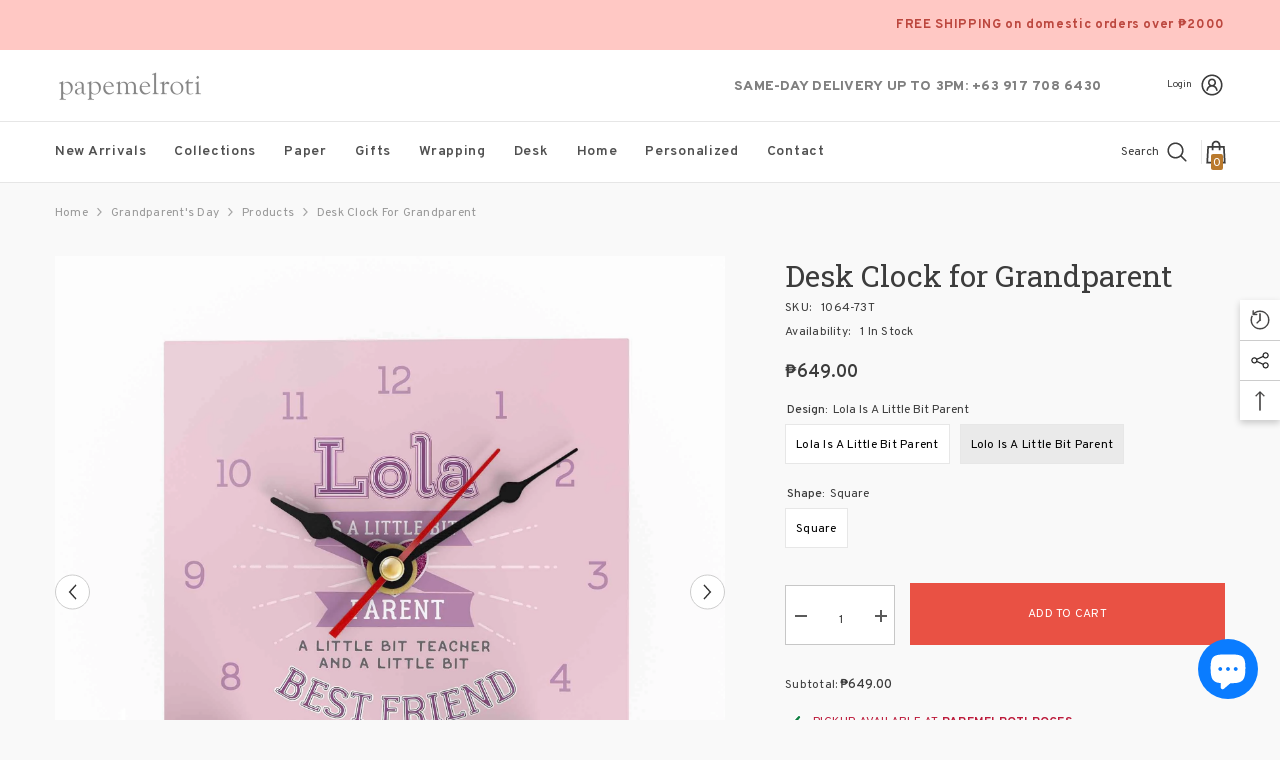

--- FILE ---
content_type: text/html; charset=utf-8
request_url: https://papemelroti.com/products/desk-clock-for-grandparent?view=ajax_recently_viewed&_=1764307721838
body_size: -249
content:


<div class="item">
  <a class="first-info" href="/products/desk-clock-for-grandparent" data-mobile-click><svg aria-hidden="true" focusable="false" data-prefix="fal" data-icon="external-link" role="img" xmlns="http://www.w3.org/2000/svg" viewBox="0 0 512 512" class="icon icon-external-link"><path d="M440,256H424a8,8,0,0,0-8,8V464a16,16,0,0,1-16,16H48a16,16,0,0,1-16-16V112A16,16,0,0,1,48,96H248a8,8,0,0,0,8-8V72a8,8,0,0,0-8-8H48A48,48,0,0,0,0,112V464a48,48,0,0,0,48,48H400a48,48,0,0,0,48-48V264A8,8,0,0,0,440,256ZM500,0,364,.34a12,12,0,0,0-12,12v10a12,12,0,0,0,12,12L454,34l.7.71L131.51,357.86a12,12,0,0,0,0,17l5.66,5.66a12,12,0,0,0,17,0L477.29,57.34l.71.7-.34,90a12,12,0,0,0,12,12h10a12,12,0,0,0,12-12L512,12A12,12,0,0,0,500,0Z"></path></svg>
            <img srcset="//papemelroti.com/cdn/shop/products/1064-73T_Lola_is_a_Little_Bit_Parent_ddc99afe-7923-43f5-9c76-5365cbafa549.jpg?v=1660273764" src="//papemelroti.com/cdn/shop/products/1064-73T_Lola_is_a_Little_Bit_Parent_ddc99afe-7923-43f5-9c76-5365cbafa549.jpg?v=1660273764" alt="Desk Clock for Grandparent" loading="lazy" class="motion-reduce hidden-mobile" sizes="100px"/>
            <a class="hidden-desktop" href="/products/desk-clock-for-grandparent">
              <img srcset="//papemelroti.com/cdn/shop/products/1064-73T_Lola_is_a_Little_Bit_Parent_ddc99afe-7923-43f5-9c76-5365cbafa549.jpg?v=1660273764" src="//papemelroti.com/cdn/shop/products/1064-73T_Lola_is_a_Little_Bit_Parent_ddc99afe-7923-43f5-9c76-5365cbafa549.jpg?v=1660273764" alt="Desk Clock for Grandparent" loading="lazy" class="motion-reduce" sizes="100px"/>
            </a></a>
    <div class="second-info">
      <div class="first product-item" data-product-id="7649456554182"><a class="product-title link-underline" href="/products/desk-clock-for-grandparent">
                <span class="text">Desk Clock for Grandparent</span>
        </a>
             <div class="product-price">
        <div class="price ">
    <dl><div class="price__regular"><dd class="price__last"><span class="price-item price-item--regular"><span class=money> ₱649.00 </span></span></dd>
        </div>
        <div class="price__sale"><dd class="price__compare"><s class="price-item price-item--regular"></s></dd><dd class="price__last"><span class="price-item price-item--sale"><span class=money> ₱649.00 </span></span></dd></div>
        <small class="unit-price caption hidden">
            <dt class="visually-hidden">Unit price</dt>
            <dd class="price__last"><span></span><span aria-hidden="true">/</span><span class="visually-hidden">&nbsp;per&nbsp;</span><span></span></dd>
        </small>
    </dl>
</div>

      </div>
      </div>
        <a class="second" href="/products/desk-clock-for-grandparent"></a>
    </div>
</div>

--- FILE ---
content_type: text/css
request_url: https://papemelroti.com/cdn/shop/t/50/assets/custom.css?v=44282675592132171261761196718
body_size: 392
content:
#infiniteoptions-container{width:100%;display:block;box-sizing:border-box;margin-top:-5px;margin-bottom:10px}#infiniteoptions-container div{padding-bottom:10px}#infiniteoptions-container div>label,#infiniteoptions-container .spb-label-tooltip{font-size:15px;line-height:24px;color:gray}#infiniteoptions-container input[type=text],#infiniteoptions-container input[type=number],#infiniteoptions-container select,#infiniteoptions-container textarea{display:block;width:100%;max-width:320px;border:1px solid #d0d0d0;font-size:15px;line-height:26px;padding:7px 12px 5px}#infiniteoptions-container input[type=text],#infiniteoptions-container input[type=number],#infiniteoptions-container select{height:40px}#infiniteoptions-container span label{display:block;width:100%;font-weight:400}#infiniteoptions-container select{display:inline-block;width:100%;background-color:transparent;background-image:url([data-uri]);background-repeat:no-repeat;background-position:right 6px center;background-size:23px 23px;border-radius:0;color:#000;margin:0;padding-right:20px;-webkit-appearance:none;-moz-appearance:none;-ms-appearance:none;-o-appearance:none;appearance:none}#infiniteoptions-container select::-ms-expand{display:none}#infiniteoptions-container input[type=checkbox],#infiniteoptions-container input[type=radio]{margin-right:5px}#infiniteoptions-container fieldset{padding:0;border:0;margin:0!important}#products_on_auction *,#wk-auction *,.wk-category-auction *,#wk_bidding_details *{font-family:Overpass,Arial,"sans-serif"!important}#products_on_auction a{font-weight:700}#products_on_auction .pa-btn-text{padding:5px!important}#wk-auction .pa-form-bg div:nth-child(2){margin-top:5px}#wk-auction #start_bid div,#wk-auction #current_bid_span div{margin-bottom:10px}#wk-auction .wk_submit_bid{padding:0!important}#wk-auction #bidding-form .form-input-div div:nth-child(3) label{border:0px #fff}#wk-auction #bidding-form .form-input-div div:nth-child(3) label .pa-theme-color{display:none}.halo-text-format .toggle-content{font-size:12px}.header-simple__item .custom-text-02 p{font-size:13px;font-weight:700;text-transform:none;letter-spacing:.05em}.header-simple__item .custom-text-03{padding:6px 45px 2px!important}.header-simple__item .custom-text-03 p{text-align:center;font-size:14px;font-weight:900;text-transform:uppercase}.slideshow .slick-dots{border-radius:5px;min-width:auto;padding:4px;background-color:#bababa;width:50px}.spotlight-block .spotlight-item{margin-bottom:10px}.article-card .article-card__des{font-size:12px}@media (max-width: 767px){.content-box--absolute{background-color:#e6e6e6;max-width:calc(100% - 20px)!important;margin-left:auto;margin-right:auto;padding:40px 30px;top:98%!important}}.slide-content .slide-sub{font-family:Overpass}@media (max-width: 767px){.collection-title.page-header{font-size:35px}}@media (min-width: 768px){.collection-title.page-header{font-size:45px}}
/*# sourceMappingURL=/cdn/shop/t/50/assets/custom.css.map?v=44282675592132171261761196718 */


--- FILE ---
content_type: text/javascript; charset=utf-8
request_url: https://s3.us-east-2.amazonaws.com/orderlogic-production/papemelroti_constraints.js?202502190343
body_size: 12281
content:
var olConstraints = {"shop_id":22831013,"money_format":"\u003cspan class=money\u003e ₱{{amount}} \u003c/span\u003e","order_min_quantity":null,"order_max_quantity":null,"messages":{},"1381597347925_minimum":{"product_id":1381597347925,"product":{"title":"Baby Personalized Magnet"},"variant_count":2,"type":"minimum","amount":"10"},"1381598199893_minimum":{"product_id":1381598199893,"product":{"title":"Banners Personalized Magnet"},"variant_count":2,"type":"minimum","amount":"10"},"1381585420373_minimum":{"product_id":1381585420373,"product":{"title":"Bicycle Personalized Magnet"},"variant_count":1,"type":"minimum","amount":"10"},"1381585682517_minimum":{"product_id":1381585682517,"product":{"title":"Initials Personalized Magnet"},"variant_count":1,"type":"minimum","amount":"10"},"1381585387605_minimum":{"product_id":1381585387605,"product":{"title":"Monsters Personalized Magnet"},"variant_count":1,"type":"minimum","amount":"10"},"1381585289301_minimum":{"product_id":1381585289301,"product":{"title":"This Is The Day Personalized Magnet"},"variant_count":1,"type":"minimum","amount":"10"},"1381585485909_minimum":{"product_id":1381585485909,"product":{"title":"A Special Remembrance Personalized Magnet"},"variant_count":1,"type":"minimum","amount":"10"},"1381585584213_minimum":{"product_id":1381585584213,"product":{"title":"Celebrate This Day Personalized Magnet: Wreath"},"variant_count":1,"type":"minimum","amount":"10"},"1381585354837_minimum":{"product_id":1381585354837,"product":{"title":"Filipiniana Couple Personalized Magnet"},"variant_count":1,"type":"minimum","amount":"10"},"1381585616981_minimum":{"product_id":1381585616981,"product":{"title":"From This Day Personalized Magnet: Wreath"},"variant_count":1,"type":"minimum","amount":"10"},"1381585453141_minimum":{"product_id":1381585453141,"product":{"title":"Love and Laughter Personalized Magnet"},"variant_count":1,"type":"minimum","amount":"10"},"1381585649749_minimum":{"product_id":1381585649749,"product":{"title":"Thank You Personalized Magnet: Blackboard"},"variant_count":1,"type":"minimum","amount":"10"},"1381585322069_minimum":{"product_id":1381585322069,"product":{"title":"Watercolor Heart Personalized Magnet"},"variant_count":1,"type":"minimum","amount":"10"},"2354144575573_minimum":{"product_id":2354144575573,"product":{"title":"Baby in Crib Boy Personalized Badge"},"variant_count":1,"type":"minimum","amount":"10"},"2354144608341_minimum":{"product_id":2354144608341,"product":{"title":"Baby in Crib Girl Personalized Badge"},"variant_count":1,"type":"minimum","amount":"10"},"2354144870485_minimum":{"product_id":2354144870485,"product":{"title":"Baby Things Personalized Badge"},"variant_count":1,"type":"minimum","amount":"10"},"2354144968789_minimum":{"product_id":2354144968789,"product":{"title":"Beautiful Baby Personalized Badge"},"variant_count":1,"type":"minimum","amount":"10"},"2354145001557_minimum":{"product_id":2354145001557,"product":{"title":"Handsome Baby Personalized Badge"},"variant_count":1,"type":"minimum","amount":"10"},"2354144837717_minimum":{"product_id":2354144837717,"product":{"title":"Pink Roses Personalized Badge"},"variant_count":1,"type":"minimum","amount":"10"},"2354144936021_minimum":{"product_id":2354144936021,"product":{"title":"Pressed Flowers Personalized Badge"},"variant_count":1,"type":"minimum","amount":"10"},"2354145034325_minimum":{"product_id":2354145034325,"product":{"title":"Wedding Couple Personalized Badge"},"variant_count":1,"type":"minimum","amount":"10"},"2354144673877_minimum":{"product_id":2354144673877,"product":{"title":"Wedding Dance Personalized Badge"},"variant_count":1,"type":"minimum","amount":"10"},"2354144772181_minimum":{"product_id":2354144772181,"product":{"title":"Wedding Lace Personalized Badge"},"variant_count":1,"type":"minimum","amount":"10"},"2354144706645_minimum":{"product_id":2354144706645,"product":{"title":"Wedding Silhouette Personalized Badge"},"variant_count":1,"type":"minimum","amount":"10"},"2362221953109_minimum":{"product_id":2362221953109,"product":{"title":"Baby in Crib Boy Personalized Magnet"},"variant_count":1,"type":"minimum","amount":"10"},"2362221887573_minimum":{"product_id":2362221887573,"product":{"title":"Baby Things Personalized Magnet"},"variant_count":1,"type":"minimum","amount":"10"},"2362221789269_minimum":{"product_id":2362221789269,"product":{"title":"Pink Roses Personalized Magnet"},"variant_count":1,"type":"minimum","amount":"10"},"2362221756501_minimum":{"product_id":2362221756501,"product":{"title":"Pressed Flowers Personalized Magnet"},"variant_count":1,"type":"minimum","amount":"10"},"2362221723733_minimum":{"product_id":2362221723733,"product":{"title":"Wedding Couple Personalized Magnet"},"variant_count":1,"type":"minimum","amount":"10"},"2362221625429_minimum":{"product_id":2362221625429,"product":{"title":"Wedding Silhouette Personalized Magnet"},"variant_count":1,"type":"minimum","amount":"10"},"2362221920341_minimum":{"product_id":2362221920341,"product":{"title":"Baby in Crib Girl Personalized Magnet"},"variant_count":1,"type":"minimum","amount":"10"},"2362221854805_minimum":{"product_id":2362221854805,"product":{"title":"Beautiful Baby Personalized Magnet"},"variant_count":1,"type":"minimum","amount":"10"},"2362221822037_minimum":{"product_id":2362221822037,"product":{"title":"Handsome Baby Personalized Magnet"},"variant_count":1,"type":"minimum","amount":"10"},"2362221690965_minimum":{"product_id":2362221690965,"product":{"title":"Wedding Dance Personalized Magnet"},"variant_count":1,"type":"minimum","amount":"10"},"2362221658197_minimum":{"product_id":2362221658197,"product":{"title":"Wedding Lace Personalized Magnet"},"variant_count":1,"type":"minimum","amount":"10"},"2649613729877_minimum":{"product_id":2649613729877,"product":{"title":"Personalized Badge"},"variant_count":1,"type":"minimum","amount":"10"},"2649613893717_minimum":{"product_id":2649613893717,"product":{"title":"Personalized Matte Magnet"},"variant_count":1,"type":"minimum","amount":"10"},"2649613860949_minimum":{"product_id":2649613860949,"product":{"title":"Personalized Round Magnet"},"variant_count":1,"type":"minimum","amount":"10"},"2651849490517_minimum":{"product_id":2651849490517,"product":{"title":"Baby Personalized Magnet with Photo"},"variant_count":4,"type":"minimum","amount":"10"},"2651849588821_minimum":{"product_id":2651849588821,"product":{"title":"Baby Girl Personalized Magnet"},"variant_count":1,"type":"minimum","amount":"10"},"2651849654357_minimum":{"product_id":2651849654357,"product":{"title":"Baby Personalized Magnet with Photo"},"variant_count":2,"type":"minimum","amount":"10"},"2651849719893_minimum":{"product_id":2651849719893,"product":{"title":"Baby Stripes Personalized Magnet"},"variant_count":1,"type":"minimum","amount":"10"},"2651849752661_minimum":{"product_id":2651849752661,"product":{"title":"Birthday Girl Personalized Magnet"},"variant_count":1,"type":"minimum","amount":"10"},"2651849785429_minimum":{"product_id":2651849785429,"product":{"title":"Checkered Personalized Magnet"},"variant_count":1,"type":"minimum","amount":"10"},"2651849818197_minimum":{"product_id":2651849818197,"product":{"title":"Happily Ever After Personalized Magnet"},"variant_count":1,"type":"minimum","amount":"10"},"2651849850965_minimum":{"product_id":2651849850965,"product":{"title":"Love Is the Greatest Gift Personalized Magnet"},"variant_count":1,"type":"minimum","amount":"10"},"2651849916501_minimum":{"product_id":2651849916501,"product":{"title":"Pink Paisley Personalized Magnet"},"variant_count":1,"type":"minimum","amount":"10"},"2651849949269_minimum":{"product_id":2651849949269,"product":{"title":"Personalized Magnet for Debut"},"variant_count":4,"type":"minimum","amount":"10"},"2651850047573_minimum":{"product_id":2651850047573,"product":{"title":"Personalized Wedding Magnet with Photo"},"variant_count":4,"type":"minimum","amount":"10"},"2651850014805_minimum":{"product_id":2651850014805,"product":{"title":"Vintage Floral Personalized Magnet"},"variant_count":1,"type":"minimum","amount":"10"},"2651849982037_minimum":{"product_id":2651849982037,"product":{"title":"Personalized Square Magnet for Kids"},"variant_count":8,"type":"minimum","amount":"10"},"2683142438997_minimum":{"product_id":2683142438997,"product":{"title":"Personalized Trim Kraft Notebook"},"variant_count":18,"type":"minimum","amount":"10"},"2683142537301_minimum":{"product_id":2683142537301,"product":{"title":"Botanical Border Trim Kraft Notebook"},"variant_count":2,"type":"minimum","amount":"10"},"2683142635605_minimum":{"product_id":2683142635605,"product":{"title":"Chain with Crown Border Trim Kraft Notebook"},"variant_count":2,"type":"minimum","amount":"10"},"2683142766677_minimum":{"product_id":2683142766677,"product":{"title":"Floral Border Trim Kraft Notebook"},"variant_count":2,"type":"minimum","amount":"10"},"2683142832213_minimum":{"product_id":2683142832213,"product":{"title":"Forever Begins Today Trim Kraft Notebook"},"variant_count":2,"type":"minimum","amount":"10"},"2683143225429_minimum":{"product_id":2683143225429,"product":{"title":"Joined Together Trim Kraft Notebook"},"variant_count":2,"type":"minimum","amount":"10"},"2683142864981_minimum":{"product_id":2683142864981,"product":{"title":"Native Border Trim Kraft Notebook"},"variant_count":2,"type":"minimum","amount":"10"},"2683142996053_minimum":{"product_id":2683142996053,"product":{"title":"Seal Trim Kraft Notebook"},"variant_count":2,"type":"minimum","amount":"10"},"2683143061589_minimum":{"product_id":2683143061589,"product":{"title":"Vines Border Trim Kraft Notebook"},"variant_count":2,"type":"minimum","amount":"10"},"6236839280838_minimum":{"product_id":6236839280838,"product":{"title":"Personalized Wedding Magnet"},"variant_count":15,"type":"minimum","amount":"10"},"6236828336326_minimum":{"product_id":6236828336326,"product":{"title":"Personalized Bloom and Grow Magnet: Thank you"},"variant_count":1,"type":"minimum","amount":"10"},"4512778879061_minimum":{"product_id":4512778879061,"product":{"title":"Bear Stand Personalized Message Signboard"},"variant_count":2,"type":"minimum","amount":"10"},"4469693874261_minimum":{"product_id":4469693874261,"product":{"title":"Birthday Party Personalized Ballpen"},"variant_count":1,"type":"minimum","amount":"20"},"4469694136405_minimum":{"product_id":4469694136405,"product":{"title":"Wedding Personalized Ballpen"},"variant_count":3,"type":"minimum","amount":"20"},"4469693907029_minimum":{"product_id":4469693907029,"product":{"title":"Christening Personalized Ballpen"},"variant_count":2,"type":"minimum","amount":"20"},"4469694070869_minimum":{"product_id":4469694070869,"product":{"title":"Birthday Personalized Ballpen"},"variant_count":5,"type":"minimum","amount":"20"},"4469694005333_minimum":{"product_id":4469694005333,"product":{"title":"Floral Couple Personalized Ballpen"},"variant_count":1,"type":"minimum","amount":"20"},"1381009817685_minimum":{"product_id":1381009817685,"product":{"title":"All Is Calm Decoposter [CLEARANCE]"},"variant_count":3,"type":"minimum","amount":"10"},"7926703325382_minimum":{"product_id":7926703325382,"product":{"title":"Personalized Wedding Fan: Botanical"},"variant_count":16,"type":"minimum","amount":"100"},"7923778781382_minimum":{"product_id":7923778781382,"product":{"title":"Personalized Wedding Fan"},"variant_count":32,"type":"minimum","amount":"100"},"7244595429574_minimum":{"product_id":7244595429574,"product":{"title":"Personalized Fan"},"variant_count":4,"type":"minimum","amount":"100"},"8535980376262_minimum":{"product_id":8535980376262,"product":{"title":"Personalized Fan for Birthday"},"variant_count":12,"type":"minimum","amount":"50"},"8535978016966_minimum":{"product_id":8535978016966,"product":{"title":"Personalized Fan: Butterfly"},"variant_count":4,"type":"minimum","amount":"50"},"8535980245190_minimum":{"product_id":8535980245190,"product":{"title":"Personalized Fan with Photo"},"variant_count":4,"type":"minimum","amount":"50"},"7244595429574_multiple":{"product_id":7244595429574,"product":{"title":"Personalized Fan"},"variant_count":4,"type":"multiple","amount":"50"},"tag_constraints":{},"tier":0,"deleted":false,"cart_metadata":false,"hide_dynamic_checkout_button":true}

--- FILE ---
content_type: application/x-javascript
request_url: https://app.cart-bot.net/public/status/shop/papemelroti.myshopify.com.js?1764307721
body_size: -167
content:
var giftbee_settings_updated='1722850421c';